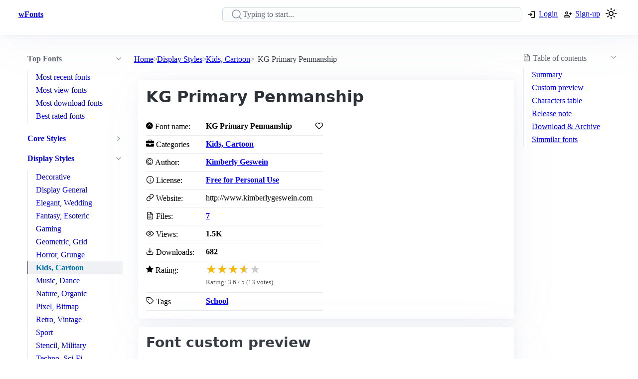

--- FILE ---
content_type: text/html; charset=utf-8
request_url: https://www.wfonts.com/font/kg-primary-penmanship
body_size: 11870
content:
<!DOCTYPE html>

<html lang="en" data-theme="light">
<head>
    <title>KG Primary Penmanship Font</title>
    <meta charSet="utf-8" />
    <meta name="viewport" content="width=device-width,initial-scale=1" />
    <link rel="dns-prefetch" href="https://fonts.googleapis.com">
    <link rel="dns-prefetch" href="https://pagead2.googlesyndication.com">
    <link rel="dns-prefetch" href="https://www.google-analytics.com">
    <link rel="dns-prefetch" href="https://adservice.google.com">
    <link rel="dns-prefetch" href="https://googleads.g.doubleclick.net">
    <link rel="dns-prefetch" href="https://www.googletagservices.com">
    <link rel="dns-prefetch" href="https://www.doubleclickbygoogle.com">
    <link rel="dns-prefetch" href="https://static.wfonts.com">
    <link rel="dns-prefetch" href="https://media.wfonts.com">
    <link rel="preconnect" href="https://fonts.gstatic.com" crossorigin>
    <link rel="preconnect" href="https://static.wfonts.com" crossorigin>
    <link rel="preconnect" href="https://media.wfonts.com" crossorigin>

    
    

<meta name="description" content="KG Primary Penmanship by Kimberly Geswein from category Kids, Cartoon" />
<meta name="keywords" content="KG Primary Penmanship, Kimberly Geswein, Kids, Cartoon, School" />


<meta property="og:locale" content="en_US" />
<meta property="og:site_name" content="www.wfonts.com" />
<meta property="og:title" content="KG Primary Penmanship" />
<meta property="og:description" content="KG Primary Penmanship by Kimberly Geswein from category Kids, Cartoon" />
<meta property="og:url" content="https://www.wfonts.com/font/kg-primary-penmanship" />
<meta property="og:image" content="https://media.wfonts.com/sample-character/data/2016/01/14/kg-primary-penmanship/KGPrimaryPenmanship.ttf" />


<meta name="twitter:card" content="summary" />
<meta name="twitter:site" content="www.wfonts.com">
<meta name="twitter:title" content="KG Primary Penmanship">
<meta name="twitter:description" content="KG Primary Penmanship by Kimberly Geswein from category Kids, Cartoon">
<meta name="twitter:url" content="https://www.wfonts.com/font/kg-primary-penmanship">

<link rel="canonical" href="https://www.wfonts.com/font/kg-primary-penmanship" />


    <meta itemprop="dateCreated" content="1/14/2016 9:16:07 PM" />
    <meta itemprop="dateModified" content="1/14/2016 9:16:07 PM" />
    


        <link href="https://static.wfonts.com/Assets/css/1.1.2.3.css" rel="stylesheet" />
            <script type="text/plain"
                    data-cookie-category="marketing"
                    data-src="https://pagead2.googlesyndication.com/pagead/js/adsbygoogle.js?client=ca-pub-7253668261457811"
                    async
                    crossorigin="anonymous"></script>
        <!-- GA4 base script -->
        <script async src="https://www.googletagmanager.com/gtag/js?id=G-TS0JV8MQVD"></script>
        <script>
            window.dataLayer = window.dataLayer || [];
            function gtag() { dataLayer.push(arguments); }

            gtag('consent', 'default', {
                ad_storage: 'denied',
                ad_user_data: 'denied',
                ad_personalization: 'denied',
                analytics_storage: 'denied'
            });

            gtag('js', new Date());

            gtag('config', 'G-TS0JV8MQVD', {
                send_page_view: false
            });
        </script>
        <!-- GA4 base script -->
        <script defer src="https://static.wfonts.com/Assets/js/1.1.2.3.js"></script>


    
    <script type="application/ld+json">
    {"@context":"https://schema.org","@type":"BreadcrumbList","itemListElement":[{"@type":"ListItem","position":1,"name":"Home","item":"https://www.wfonts.com/"},{"@type":"ListItem","position":2,"name":"Display Styles","item":"https://www.wfonts.com/category/display-styles"},{"@type":"ListItem","position":3,"name":"Kids, Cartoon","item":"https://www.wfonts.com/category/display-styles/kids-cartoon"},{"@type":"ListItem","position":4,"name":"KG Primary Penmanship","item":"https://www.wfonts.com/font/kg-primary-penmanship"}]}
    </script>
        <script type="application/ld+json">
            {"@context":"http://schema.org/","@type":"SoftwareApplication","name":"KG Primary Penmanship","operatingSystem":"WINDOWS","applicationCategory":"https://schema.org/FontApplication","aggregateRating":{"@type":"AggregateRating","ratingValue":"3.6","reviewCount":"13","bestRating":"5","worstRating":"3"}}
        </script>


    <script type='application/ld+json'>
        {"@context":"https:\/\/schema.org","@type":"WebSite","@id":"#website","url":"https:\/\/www.wfonts.com\/","name":"Download free font","potentialAction":{"@type":"SearchAction","target":"https:\/\/www.wfonts.com\/search?q={search_term_string}","query-input":"required name=search_term_string"}}
    </script>

</head>
<body>


    <header>
        <div class="container">
            <nav>
                <ul>
                    <li class="show-xs">
                        <a aria-label="Discover all fonts categories" class="secondary" href="javascript:;" data-toggle="font-category">
                            <svg xmlns="http://www.w3.org/2000/svg" width="24" height="24" viewBox="0 0 24 24" stroke-width="2" stroke="currentColor" fill="none" stroke-linecap="round" stroke-linejoin="round" class="icon-menu"><path d="M4 6l16 0"></path><path d="M4 12l16 0"></path><path d="M4 18l16 0"></path></svg>
                        </a>
                    </li>
                    <li class="hide-xs"><a class="secondary" href="/" title=""><strong>wFonts</strong></a></li>
                </ul>
                <ul>
                    <li>
                        <form method="get" action="/search" id="formSearch">

                            <input required aria-label="Search" placeholder="Typing to start..." type="search" name="q" id="searchBox" value="" />
                            <div id="autocompleteResult"></div>
                        </form>
                    </li>

                        <li>
                            <a aria-label="Logon your account" class="secondary" role="button" href="/Account/Login?ReturnUrl=https://www.wfonts.com/font/kg-primary-penmanship">
                                <svg xmlns="http://www.w3.org/2000/svg" height="20px" viewBox="0 -960 960 960" width="20px"><path d="M480-144v-72h264v-528H480v-72h264q29.7 0 50.85 21.15Q816-773.7 816-744v528q0 29.7-21.15 50.85Q773.7-144 744-144H480Zm-72-168-51-51 81-81H144v-72h294l-81-81 51-51 168 168-168 168Z" /></svg>
                                <span class="hide-xs">Login</span>
                            </a>
                        </li>
                        <li>
                            <a aria-label="Create a new account" class="secondary" role="button" href="/Account/Register">
                                <svg xmlns="http://www.w3.org/2000/svg" height="20px" viewBox="0 -960 960 960" width="20px"><path d="M708-432v-84h-84v-72h84v-84h72v84h84v72h-84v84h-72Zm-324-48q-60 0-102-42t-42-102q0-60 42-102t102-42q60 0 102 42t42 102q0 60-42 102t-102 42ZM96-192v-92q0-25.78 12.5-47.39T143-366q55-32 116-49t125-17q64 0 125 17t116 49q22 13 34.5 34.61T672-284v92H96Zm72-72h432v-20q0-6.47-3.03-11.76-3.02-5.3-7.97-8.24-47-27-99-41.5T384-360q-54 0-106 14.5T179-304q-4.95 2.94-7.98 8.24Q168-290.47 168-284v20Zm216.21-288Q414-552 435-573.21t21-51Q456-654 434.79-675t-51-21Q354-696 333-674.79t-21 51Q312-594 333.21-573t51 21Zm-.21-73Zm0 361Z" /></svg>
                                <span class="hide-xs">Sign-up</span>
                            </a>
                        </li>
                    <li>
                        <a title="Theme switcher" href="javascript:;" id="themeToggle" class="secondary">
                            <span id="themeIcon">🌙</span>
                        </a>
                    </li>
                </ul>
            </nav>
        </div>
    </header>


    




<main class="layout-details container">
    



<aside id="font-category" class="mslide left">
    <nav>
        <ul class="show-xs">
            <li><a class="secondary" href="/"><strong>Home</strong></a></li>
            <li class="close-m-menu" data-toggle="font-category">
                <a class="secondary">
                    <svg xmlns="http://www.w3.org/2000/svg" width="24" height="24" viewBox="0 0 24 24" fill="none" stroke="currentColor" stroke-width="2" stroke-linecap="round" stroke-linejoin="round"><path stroke="none" d="M0 0h24v24H0z" fill="none" /><path d="M18 6l-12 12" /><path d="M6 6l12 12" /></svg>
                </a>
            </li>
        </ul>


            <details open>
                <summary>
                    <strong>Top Fonts</strong>
                </summary>
                <ul>
                            <li><a class="secondary" href="/top/recent">Most recent fonts</a></li>
                            <li><a class="secondary" href="/top/view">Most view fonts</a></li>
                            <li><a class="secondary" href="/top/download">Most download fonts</a></li>
                            <li><a class="secondary" href="/top/rated">Best rated fonts</a></li>
                </ul>
            </details>


                <details >
                    <summary>
                        <a class="secondary" href="/category/core-styles"><strong>Core Styles</strong></a>
                    </summary>
                    <ul>
                                <li>
                                    <a class="secondary" href="/category/core-styles/blackletter-gothic">Blackletter, Gothic</a>
                                </li>
                                <li>
                                    <a class="secondary" href="/category/core-styles/modern-minimal">Modern, Minimal</a>
                                </li>
                                <li>
                                    <a class="secondary" href="/category/core-styles/monospace-typewriter">Monospace, Typewriter</a>
                                </li>
                                <li>
                                    <a class="secondary" href="/category/core-styles/sans-serif">Sans Serif</a>
                                </li>
                                <li>
                                    <a class="secondary" href="/category/core-styles/script-handwritten">Script, Handwritten</a>
                                </li>
                                <li>
                                    <a class="secondary" href="/category/core-styles/style-variants">Style Variants</a>
                                </li>
                    </ul>
                </details>
                <details open>
                    <summary>
                        <a class="secondary" href="/category/display-styles"><strong>Display Styles</strong></a>
                    </summary>
                    <ul>
                                <li>
                                    <a class="secondary" href="/category/display-styles/decorative">Decorative</a>
                                </li>
                                <li>
                                    <a class="secondary" href="/category/display-styles/display-general">Display General</a>
                                </li>
                                <li>
                                    <a class="secondary" href="/category/display-styles/elegant-wedding">Elegant, Wedding</a>
                                </li>
                                <li>
                                    <a class="secondary" href="/category/display-styles/fantasy-esoteric">Fantasy, Esoteric</a>
                                </li>
                                <li>
                                    <a class="secondary" href="/category/display-styles/gaming">Gaming</a>
                                </li>
                                <li>
                                    <a class="secondary" href="/category/display-styles/geometric-grid">Geometric, Grid</a>
                                </li>
                                <li>
                                    <a class="secondary" href="/category/display-styles/horror-grunge">Horror, Grunge</a>
                                </li>
                                <li class="active">
                                    <a class="secondary" href="/category/display-styles/kids-cartoon" aria-current="page">Kids, Cartoon</a>
                                </li>
                                <li>
                                    <a class="secondary" href="/category/display-styles/music-dance">Music, Dance</a>
                                </li>
                                <li>
                                    <a class="secondary" href="/category/display-styles/nature-organic">Nature, Organic</a>
                                </li>
                                <li>
                                    <a class="secondary" href="/category/display-styles/pixel-bitmap">Pixel, Bitmap</a>
                                </li>
                                <li>
                                    <a class="secondary" href="/category/display-styles/retro-vintage">Retro, Vintage</a>
                                </li>
                                <li>
                                    <a class="secondary" href="/category/display-styles/sport">Sport</a>
                                </li>
                                <li>
                                    <a class="secondary" href="/category/display-styles/stencil-military">Stencil, Military</a>
                                </li>
                                <li>
                                    <a class="secondary" href="/category/display-styles/techno-sci-fi">Techno, Sci-Fi</a>
                                </li>
                                <li>
                                    <a class="secondary" href="/category/display-styles/urban-tattoo">Urban, Tattoo</a>
                                </li>
                                <li>
                                    <a class="secondary" href="/category/display-styles/western">Western</a>
                                </li>
                    </ul>
                </details>
                <details >
                    <summary>
                        <a class="secondary" href="/category/thematic-holiday"><strong>Thematic, Holiday</strong></a>
                    </summary>
                    <ul>
                                <li>
                                    <a class="secondary" href="/category/thematic-holiday/art-creative">Art, Creative</a>
                                </li>
                                <li>
                                    <a class="secondary" href="/category/thematic-holiday/holiday-seasons">Holiday, Seasons</a>
                                </li>
                                <li>
                                    <a class="secondary" href="/category/thematic-holiday/mood-lifestyle">Mood, Lifestyle</a>
                                </li>
                    </ul>
                </details>
                <details >
                    <summary>
                        <a class="secondary" href="/category/culture-language"><strong>Culture, Language</strong></a>
                    </summary>
                    <ul>
                                <li>
                                    <a class="secondary" href="/category/culture-language/ancient-mythic">Ancient, Mythic</a>
                                </li>
                                <li>
                                    <a class="secondary" href="/category/culture-language/classical">Classical</a>
                                </li>
                                <li>
                                    <a class="secondary" href="/category/culture-language/east-asian">East Asian</a>
                                </li>
                                <li>
                                    <a class="secondary" href="/category/culture-language/european">European</a>
                                </li>
                                <li>
                                    <a class="secondary" href="/category/culture-language/generic-foreign">Generic Foreign</a>
                                </li>
                                <li>
                                    <a class="secondary" href="/category/culture-language/latin-american">Latin American</a>
                                </li>
                                <li>
                                    <a class="secondary" href="/category/culture-language/middle-eastern-asian">Middle Eastern, Asian</a>
                                </li>
                                <li>
                                    <a class="secondary" href="/category/culture-language/national-styles">National Styles</a>
                                </li>
                                <li>
                                    <a class="secondary" href="/category/culture-language/vietnamese">Vietnamese</a>
                                </li>
                    </ul>
                </details>
                <details >
                    <summary>
                        <a class="secondary" href="/category/brand-media"><strong>Brand, Media</strong></a>
                    </summary>
                    <ul>
                                <li>
                                    <a class="secondary" href="/category/brand-media/brand-logo-style">Brand, Logo Style</a>
                                </li>
                                <li>
                                    <a class="secondary" href="/category/brand-media/film-television">Film, Television</a>
                                </li>
                                <li>
                                    <a class="secondary" href="/category/brand-media/franchise-character">Franchise / Character</a>
                                </li>
                    </ul>
                </details>
                <details >
                    <summary>
                        <a class="secondary" href="/category/symbols-icons"><strong>Symbols, Icons</strong></a>
                    </summary>
                    <ul>
                                <li>
                                    <a class="secondary" href="/category/symbols-icons/dingbats-ornaments">Dingbats, Ornaments</a>
                                </li>
                                <li>
                                    <a class="secondary" href="/category/symbols-icons/people-faces">People, Faces</a>
                                </li>
                                <li>
                                    <a class="secondary" href="/category/symbols-icons/shapes-icons">Shapes, Icons</a>
                                </li>
                    </ul>
                </details>
                <details >
                    <summary>
                        <a class="secondary" href="/category/system-technical"><strong>System, Technical</strong></a>
                    </summary>
                    <ul>
                                <li>
                                    <a class="secondary" href="/category/system-technical/encoding">Encoding</a>
                                </li>
                                <li>
                                    <a class="secondary" href="/category/system-technical/os-fonts">OS Fonts</a>
                                </li>
                    </ul>
                </details>
                <details >
                    <summary>
                        <a class="secondary" href="/category/other"><strong>Other</strong></a>
                    </summary>
                    <ul>
                                <li>
                                    <a class="secondary" href="/category/other/miscellaneous">Miscellaneous</a>
                                </li>
                                <li>
                                    <a class="secondary" href="/category/other/specialty">Specialty</a>
                                </li>
                    </ul>
                </details>


    </nav>
</aside>

    <nav aria-label="breadcrumb">
    <ol>
            <li>
                    <a href="/">Home</a>
            </li>
            <li>
                    <a href="/category/display-styles">Display Styles</a>
            </li>
            <li>
                    <a href="/category/display-styles/kids-cartoon">Kids, Cartoon</a>
            </li>
            <li>
                    <span aria-current="page">KG Primary Penmanship</span>
            </li>
    </ol>
</nav>

    <aside class="table-of-content">
        <nav id="toc">
            <details>
                <summary><i class="icon-file-text"></i> <span>Table of contents</span></summary>
                <ol>
                    <li><a class="secondary" href="#summary">Summary</a></li>
                    <li><a class="secondary" href="#font-preview-section">Custom preview</a></li>
                    <li><a class="secondary" href="#characters-table">Characters table</a></li>
                    <li><a class="secondary" href="#release-note">Release note</a></li>
                    <li><a class="secondary" href="#archive">Download & Archive</a></li>
                    <li><a class="secondary" href="#simmilar">Simmilar fonts</a></li>
                </ol>
            </details>

            <div class="adr">
                <ins class="adsbygoogle"
     style="display:block"
     data-ad-client="ca-pub-7253668261457811"
     data-ad-slot="4908186718"
     data-ad-format="auto"
     data-full-width-responsive="true"></ins>

            </div>
        </nav>
    </aside>


    <div class="font-details">
        <article id="summary">
            <div class="heading">
                <h1>KG Primary Penmanship</h1>
            </div>

            <div class="summary-container">
                <div class="font-summary">

                    <div>
                        <i class="icon-adn"></i> Font name:
                    </div>
                    <div class="grid-stats">
                        <strong>KG Primary Penmanship</strong>
                            <a aria-label="Add from your favorites" role="button" class="outline" data-user="0" data-id="0" data-action="favorite">
                                <i class="icon-heart"></i>
                            </a>
                    </div>

                    <div><i class="icon-briefcase"></i> Categories</div>
                    <div><a href="/category/display-styles/kids-cartoon" title="Find all font by Kids, Cartoon category"><strong>Kids, Cartoon</strong></a></div>


                        <div>
                            <i class="icon-copyright"></i> Author:
                        </div>
                        <div>
                            <a title="Find all font by Kimberly Geswein author" href="/author/kimberly-geswein">
                                <strong>Kimberly Geswein</strong>
                            </a>
                        </div>
                                            <div>
                            <i class="icon-info"></i> License:
                        </div>
                        <div>
                            <a title="Find all font with Free for Personal Use license" href="/license/free-for-personal-use">
                                <strong>Free for Personal Use</strong>
                            </a>
                        </div>
                                            <div>
                            <i class="icon-link"></i> Website:
                        </div>
                        <div>
                            http://www.kimberlygeswein.com
                        </div>
                    <div>
                        <i class="icon-file-text"></i> Files:
                    </div>
                    <div>
                        <strong><a href="#archive">7</a></strong>
                    </div>

                    <div>
                        <i class="icon-eye"></i> Views:
                    </div>
                    <div class="grid-stats">
                        <strong>1.5K</strong>

                    </div>

                    <div>
                        <i class="icon-download"></i> Downloads:
                    </div>
                    <div class="grid-stats">
                        <strong>682</strong>

                    </div>
                    <div>
                        <i class="icon-star"></i> Rating:
                    </div>

                    <div data-rating
                         data-item-id="1480"
                         data-avg="3.6"
                         data-votes="13">
                    </div>


                    <div>
                        <i class="icon-tag"></i> Tags
                    </div>
                    <div>
                        <div>
                            <a href="/tag/school" title="Find all font by School tag"><strong>School</strong></a>
                        </div>
                    </div>
                </div>

                <div class="gg-ad">
                    <ins class="adsbygoogle"
     style="display:block"
     data-ad-client="ca-pub-7253668261457811"
     data-ad-slot="4908186718"
     data-ad-format="auto"
     data-full-width-responsive="true"></ins>

                </div>
            </div>
        </article>


        <article id="font-preview-section">
            <h2>Font custom preview</h2>

            <form id="font-preview-form">
                <div class="grid">
                    <div>
                        <label>Styles</label>
                        <select name="style" aria-label="Select font style format" required>

                                <option value="/data/2016/01/14/kg-primary-penmanship/KGPrimaryPenmanship.ttf" selected>KGPrimaryPenmanship.ttf</option>
                                <option value="/data/2016/01/14/kg-primary-penmanship/KGPrimaryPenmanship2.ttf" >KGPrimaryPenmanship2.ttf</option>
                                <option value="/data/2016/01/14/kg-primary-penmanship/KGPrimaryPenmanshipLined.ttf" >KGPrimaryPenmanshipLined.ttf</option>
                                <option value="/data/2016/01/14/kg-primary-penmanship/KGPrimaryPenmanship.woff" >KGPrimaryPenmanship.woff</option>
                                <option value="/data/2016/01/14/kg-primary-penmanship/KGPrimaryPenmanship2.woff" >KGPrimaryPenmanship2.woff</option>
                                <option value="/data/2016/01/14/kg-primary-penmanship/KGPrimaryPenmanshipLined.woff" >KGPrimaryPenmanshipLined.woff</option>
                        </select>
                    </div>

                    <div>
                        <label>Color</label>
                        <input type="color" name="color" aria-label="Color picker">
                    </div>
                </div>

                <div>
                    <label>
                        <span>
                            Size
                            <strong id="font-size-value">32px</strong>
                        </span>
                    </label>
                    <input type="range" name="size" min="10" max="120" value="32" aria-label="Customize size preview">
                </div>

                <div>
                    <label>
                        Text
                    </label>
                    <div id="preview-text-input"
                         contenteditable="true"
                         data-role="preview-text"
                         data-placeholder="Write something to preview..."></div>
                </div>
            </form>

            <div id="preview-render" aria-live="polite"></div>

            <div class="pre-css">
                <pre id="css-snippet-box"></pre>
                <button type="button" id="copy-css-btn" aria-label="Copy custom font style using your website">
                    <i class="icon-content_copy"></i>
                </button>
            </div>

        </article>

        <article id="characters-table">


                <div class="grid">
                    <h2>Characters table sample</h2>
                    <select id="get-language" name="get-language" aria-label="Supported languages and preview..." onchange="changeCmap(1480, this.value);" required>
                        <option value="" disabled selected>Select supports languages preview...</option>
                            <optgroup label="Latin">
                                    <option value="basic-latin">Basic Latin (95)</option>
                                    <option value="latin-1">Latin-1 Supplement (87)</option>
                                    <option value="latin-ext-a">Latin Extended-A (122)</option>
                                    <option value="latin-ext-b">Latin Extended-B (7)</option>
                                    <option value="latin-ext-add">Latin Extended Additional (8)</option>
                                    <option value="vietnamese">Vietnamese (2)</option>
                            </optgroup>
                            <optgroup label="Symbols &amp; Punctuation">
                                    <option value="punctuation">General Punctuation (13)</option>
                                    <option value="currency">Currency Symbols (1)</option>
                                    <option value="math">Mathematical Operators (5)</option>
                            </optgroup>
                    </select>
                </div>
            <div id="table-chars">
                    <div class="table-chars-r">
                            <div>
                                <span class="label">A</span>
                                <span class="preview">A</span>
                            </div>
                            <div>
                                <span class="label">B</span>
                                <span class="preview">B</span>
                            </div>
                            <div>
                                <span class="label">C</span>
                                <span class="preview">C</span>
                            </div>
                            <div>
                                <span class="label">D</span>
                                <span class="preview">D</span>
                            </div>
                            <div>
                                <span class="label">E</span>
                                <span class="preview">E</span>
                            </div>
                            <div>
                                <span class="label">F</span>
                                <span class="preview">F</span>
                            </div>
                            <div>
                                <span class="label">G</span>
                                <span class="preview">G</span>
                            </div>
                            <div>
                                <span class="label">H</span>
                                <span class="preview">H</span>
                            </div>
                            <div>
                                <span class="label">I</span>
                                <span class="preview">I</span>
                            </div>
                            <div>
                                <span class="label">J</span>
                                <span class="preview">J</span>
                            </div>
                            <div>
                                <span class="label">K</span>
                                <span class="preview">K</span>
                            </div>
                            <div>
                                <span class="label">L</span>
                                <span class="preview">L</span>
                            </div>
                            <div>
                                <span class="label">M</span>
                                <span class="preview">M</span>
                            </div>
                            <div>
                                <span class="label">N</span>
                                <span class="preview">N</span>
                            </div>
                            <div>
                                <span class="label">O</span>
                                <span class="preview">O</span>
                            </div>
                            <div>
                                <span class="label">P</span>
                                <span class="preview">P</span>
                            </div>
                            <div>
                                <span class="label">Q</span>
                                <span class="preview">Q</span>
                            </div>
                            <div>
                                <span class="label">R</span>
                                <span class="preview">R</span>
                            </div>
                            <div>
                                <span class="label">S</span>
                                <span class="preview">S</span>
                            </div>
                            <div>
                                <span class="label">T</span>
                                <span class="preview">T</span>
                            </div>
                            <div>
                                <span class="label">U</span>
                                <span class="preview">U</span>
                            </div>
                            <div>
                                <span class="label">V</span>
                                <span class="preview">V</span>
                            </div>
                            <div>
                                <span class="label">W</span>
                                <span class="preview">W</span>
                            </div>
                            <div>
                                <span class="label">X</span>
                                <span class="preview">X</span>
                            </div>
                            <div>
                                <span class="label">Y</span>
                                <span class="preview">Y</span>
                            </div>
                            <div>
                                <span class="label">Z</span>
                                <span class="preview">Z</span>
                            </div>
                    </div>
                    <div class="table-chars-r">
                            <div>
                                <span class="label">a</span>
                                <span class="preview">a</span>
                            </div>
                            <div>
                                <span class="label">b</span>
                                <span class="preview">b</span>
                            </div>
                            <div>
                                <span class="label">c</span>
                                <span class="preview">c</span>
                            </div>
                            <div>
                                <span class="label">d</span>
                                <span class="preview">d</span>
                            </div>
                            <div>
                                <span class="label">e</span>
                                <span class="preview">e</span>
                            </div>
                            <div>
                                <span class="label">f</span>
                                <span class="preview">f</span>
                            </div>
                            <div>
                                <span class="label">g</span>
                                <span class="preview">g</span>
                            </div>
                            <div>
                                <span class="label">h</span>
                                <span class="preview">h</span>
                            </div>
                            <div>
                                <span class="label">i</span>
                                <span class="preview">i</span>
                            </div>
                            <div>
                                <span class="label">j</span>
                                <span class="preview">j</span>
                            </div>
                            <div>
                                <span class="label">k</span>
                                <span class="preview">k</span>
                            </div>
                            <div>
                                <span class="label">l</span>
                                <span class="preview">l</span>
                            </div>
                            <div>
                                <span class="label">m</span>
                                <span class="preview">m</span>
                            </div>
                            <div>
                                <span class="label">n</span>
                                <span class="preview">n</span>
                            </div>
                            <div>
                                <span class="label">o</span>
                                <span class="preview">o</span>
                            </div>
                            <div>
                                <span class="label">p</span>
                                <span class="preview">p</span>
                            </div>
                            <div>
                                <span class="label">q</span>
                                <span class="preview">q</span>
                            </div>
                            <div>
                                <span class="label">r</span>
                                <span class="preview">r</span>
                            </div>
                            <div>
                                <span class="label">s</span>
                                <span class="preview">s</span>
                            </div>
                            <div>
                                <span class="label">t</span>
                                <span class="preview">t</span>
                            </div>
                            <div>
                                <span class="label">u</span>
                                <span class="preview">u</span>
                            </div>
                            <div>
                                <span class="label">v</span>
                                <span class="preview">v</span>
                            </div>
                            <div>
                                <span class="label">w</span>
                                <span class="preview">w</span>
                            </div>
                            <div>
                                <span class="label">x</span>
                                <span class="preview">x</span>
                            </div>
                            <div>
                                <span class="label">y</span>
                                <span class="preview">y</span>
                            </div>
                            <div>
                                <span class="label">z</span>
                                <span class="preview">z</span>
                            </div>
                    </div>
                    <div class="table-chars-r">
                            <div>
                                <span class="label">0</span>
                                <span class="preview">0</span>
                            </div>
                            <div>
                                <span class="label">1</span>
                                <span class="preview">1</span>
                            </div>
                            <div>
                                <span class="label">2</span>
                                <span class="preview">2</span>
                            </div>
                            <div>
                                <span class="label">3</span>
                                <span class="preview">3</span>
                            </div>
                            <div>
                                <span class="label">4</span>
                                <span class="preview">4</span>
                            </div>
                            <div>
                                <span class="label">5</span>
                                <span class="preview">5</span>
                            </div>
                            <div>
                                <span class="label">6</span>
                                <span class="preview">6</span>
                            </div>
                            <div>
                                <span class="label">7</span>
                                <span class="preview">7</span>
                            </div>
                            <div>
                                <span class="label">8</span>
                                <span class="preview">8</span>
                            </div>
                            <div>
                                <span class="label">9</span>
                                <span class="preview">9</span>
                            </div>
                    </div>
                    <div class="table-chars-r">
                            <div>
                                <span class="label">)</span>
                                <span class="preview">)</span>
                            </div>
                            <div>
                                <span class="label">!</span>
                                <span class="preview">!</span>
                            </div>
                            <div>
                                <span class="label">2</span>
                                <span class="preview">2</span>
                            </div>
                            <div>
                                <span class="label">#</span>
                                <span class="preview">#</span>
                            </div>
                            <div>
                                <span class="label">$</span>
                                <span class="preview">$</span>
                            </div>
                            <div>
                                <span class="label">%</span>
                                <span class="preview">%</span>
                            </div>
                            <div>
                                <span class="label">^</span>
                                <span class="preview">^</span>
                            </div>
                            <div>
                                <span class="label">&amp;</span>
                                <span class="preview">&amp;</span>
                            </div>
                            <div>
                                <span class="label">*</span>
                                <span class="preview">*</span>
                            </div>
                            <div>
                                <span class="label">(</span>
                                <span class="preview">(</span>
                            </div>
                            <div>
                                <span class="label">.</span>
                                <span class="preview">.</span>
                            </div>
                            <div>
                                <span class="label">/</span>
                                <span class="preview">/</span>
                            </div>
                            <div>
                                <span class="label">;</span>
                                <span class="preview">;</span>
                            </div>
                            <div>
                                <span class="label">&#39;</span>
                                <span class="preview">&#39;</span>
                            </div>
                            <div>
                                <span class="label">[</span>
                                <span class="preview">[</span>
                            </div>
                            <div>
                                <span class="label">&lt;</span>
                                <span class="preview">&lt;</span>
                            </div>
                            <div>
                                <span class="label">?</span>
                                <span class="preview">?</span>
                            </div>
                            <div>
                                <span class="label">&quot;</span>
                                <span class="preview">&quot;</span>
                            </div>
                            <div>
                                <span class="label">}</span>
                                <span class="preview">}</span>
                            </div>
                    </div>
            </div>
        </article>



        <article id="release-note">
            <h2>Release note</h2>
<p>This font was created by Kimberly Geswein.</p><p>It is for personal use only. If you wish to use it commercially I ask for</p><p>a one-time US $5 paypal payment to Kimberly at kimberlygeswein@gmail.com</p><p>Paying the commercial license fee gives you unlimited usage of this</p><p>font for your t-shirts, advertisements, websites, whatever you wish!</p><p>For non-profit and/or non-commercial usage-- as long as your</p><p>stuff is not racist, hateful, or anti-Christian, you are free to use it as</p><p>you wish!</p>        </article>


        <article id="archive">
            <div class="grid">
                <h2>Font archive files</h2>
                    <a aria-label="Download all KG Primary Penmanship font, kg-primary-penmanship.zip" role="button" href="https://static.wfonts.com/download/data/2016/01/14/kg-primary-penmanship/kg-primary-penmanship.zip" track-method="download" track-id="1480">
                        <i class="icon-download"></i> <span>Download kg-primary-penmanship.zip</span> (139.3KB)
                    </a>
            </div>
            <div class="font-archive">
                <strong>#</strong>
                <strong>File name</strong>
                <strong>Size</strong>
                <strong></strong>

                    <strong class="idx">1</strong>
                    <strong class="filename">
                        KG-TOU.txt
                    </strong>
                    <span>
                        677B
                    </span>
                    <span>
                            <a role="button" href="https://static.wfonts.com/download/data/2016/01/14/kg-primary-penmanship/KG-TOU.txt" aria-label="Download KG-TOU.txt" track-method="download" track-id="1480"><i class="icon-download"></i></a>
                    </span>
                    <strong class="idx">2</strong>
                    <strong class="filename">
                        KGPrimaryPenmanship.ttf
                    </strong>
                    <span>
                        43.6KB
                    </span>
                    <span>
                            <a role="button" href="https://static.wfonts.com/download/data/2016/01/14/kg-primary-penmanship/KGPrimaryPenmanship.ttf" aria-label="Download KGPrimaryPenmanship.ttf" track-method="download" track-id="1480"><i class="icon-download"></i></a>
                    </span>
                    <strong class="idx">3</strong>
                    <strong class="filename">
                        KGPrimaryPenmanship2.ttf
                    </strong>
                    <span>
                        43.5KB
                    </span>
                    <span>
                            <a role="button" href="https://static.wfonts.com/download/data/2016/01/14/kg-primary-penmanship/KGPrimaryPenmanship2.ttf" aria-label="Download KGPrimaryPenmanship2.ttf" track-method="download" track-id="1480"><i class="icon-download"></i></a>
                    </span>
                    <strong class="idx">4</strong>
                    <strong class="filename">
                        KGPrimaryPenmanshipLined.ttf
                    </strong>
                    <span>
                        55.6KB
                    </span>
                    <span>
                            <a role="button" href="https://static.wfonts.com/download/data/2016/01/14/kg-primary-penmanship/KGPrimaryPenmanshipLined.ttf" aria-label="Download KGPrimaryPenmanshipLined.ttf" track-method="download" track-id="1480"><i class="icon-download"></i></a>
                    </span>
                    <strong class="idx">5</strong>
                    <strong class="filename">
                        KGPrimaryPenmanship.woff
                    </strong>
                    <span>
                        20.4KB
                    </span>
                    <span>
                            <a role="button" href="https://static.wfonts.com/download/data/2016/01/14/kg-primary-penmanship/KGPrimaryPenmanship.woff" aria-label="Download KGPrimaryPenmanship.woff" track-method="download" track-id="1480"><i class="icon-download"></i></a>
                    </span>
                    <strong class="idx">6</strong>
                    <strong class="filename">
                        KGPrimaryPenmanship2.woff
                    </strong>
                    <span>
                        20.5KB
                    </span>
                    <span>
                            <a role="button" href="https://static.wfonts.com/download/data/2016/01/14/kg-primary-penmanship/KGPrimaryPenmanship2.woff" aria-label="Download KGPrimaryPenmanship2.woff" track-method="download" track-id="1480"><i class="icon-download"></i></a>
                    </span>
                    <strong class="idx">7</strong>
                    <strong class="filename">
                        KGPrimaryPenmanshipLined.woff
                    </strong>
                    <span>
                        26.8KB
                    </span>
                    <span>
                            <a role="button" href="https://static.wfonts.com/download/data/2016/01/14/kg-primary-penmanship/KGPrimaryPenmanshipLined.woff" aria-label="Download KGPrimaryPenmanshipLined.woff" track-method="download" track-id="1480"><i class="icon-download"></i></a>
                    </span>
            </div>
        </article>

        <article class="similar" id="simmilar">
            <h2>Simmilar fonts</h2>

<div class="font-item">
    <p><a title="Download free font KG Neatly Printed" href="/font/kg-neatly-printed">KG Neatly Printed</a></p>

        <div class="font-image">
                <a href="/font/kg-neatly-printed" aria-label="Download KG Neatly Printed font">
                    <img src="https://media.wfonts.com/viewfont/m/data/2016/05/27/kg-neatly-printed/KGNeatlyPrintedSpaced.ttf" width="800" height="120" alt="KG Neatly Printed"
                         srcset="https://media.wfonts.com/viewfont/s/data/2016/05/27/kg-neatly-printed/KGNeatlyPrintedSpaced.ttf 400w,https://media.wfonts.com/viewfont/m/data/2016/05/27/kg-neatly-printed/KGNeatlyPrintedSpaced.ttf 800w"
                         sizes="(max-width: 768px) 400px, 800px"
                         loading="lazy">
                </a>

        </div>

    <div class="font-meta">
            <span class="licenses">Free for Personal Use</span>

        <span class="font-stats">
            <span class="stas-view">
                <i class="icon-eye"></i> 86
            </span>

            <span class="stas-download">
                <i class="icon-download"></i> 38
            </span>
            <span class="stas-rate">
                <i class="icon-star-o"></i> 0
            </span>
        </span>
        <span class="show-rate-list" data-rating data-avg="0" data-item-id="13355" data-readonly="1" data-showonly="1"></span>
    </div>
</div>

<div class="font-item">
    <p><a title="Download free font KG Fractions" href="/font/kg-fractions">KG Fractions</a></p>

        <div class="font-image">
                <a href="/font/kg-fractions" aria-label="Download KG Fractions font">
                    <img src="https://media.wfonts.com/viewfont/m/data/2016/01/14/kg-fractions/KGFractions.ttf" width="800" height="120" alt="KG Fractions"
                         srcset="https://media.wfonts.com/viewfont/s/data/2016/01/14/kg-fractions/KGFractions.ttf 400w,https://media.wfonts.com/viewfont/m/data/2016/01/14/kg-fractions/KGFractions.ttf 800w"
                         sizes="(max-width: 768px) 400px, 800px"
                         loading="lazy">
                </a>

        </div>

    <div class="font-meta">
            <span class="licenses">Free for Personal Use</span>

        <span class="font-stats">
            <span class="stas-view">
                <i class="icon-eye"></i> 25
            </span>

            <span class="stas-download">
                <i class="icon-download"></i> 4
            </span>
            <span class="stas-rate">
                <i class="icon-star-o"></i> 0
            </span>
        </span>
        <span class="show-rate-list" data-rating data-avg="0" data-item-id="1455" data-readonly="1" data-showonly="1"></span>
    </div>
</div>

<div class="font-item">
    <p><a title="Download free font KG Math Bar Models" href="/font/kg-math-bar-models">KG Math Bar Models</a></p>

        <div class="font-image">
                <a href="/font/kg-math-bar-models" aria-label="Download KG Math Bar Models font">
                    <img src="https://media.wfonts.com/viewfont/m/data/2016/01/14/kg-math-bar-models/KGMathBarModels.ttf" width="800" height="120" alt="KG Math Bar Models"
                         srcset="https://media.wfonts.com/viewfont/s/data/2016/01/14/kg-math-bar-models/KGMathBarModels.ttf 400w,https://media.wfonts.com/viewfont/m/data/2016/01/14/kg-math-bar-models/KGMathBarModels.ttf 800w"
                         sizes="(max-width: 768px) 400px, 800px"
                         loading="lazy">
                </a>

        </div>

    <div class="font-meta">
            <span class="licenses">Free for Personal Use</span>

        <span class="font-stats">
            <span class="stas-view">
                <i class="icon-eye"></i> 31
            </span>

            <span class="stas-download">
                <i class="icon-download"></i> 2
            </span>
            <span class="stas-rate">
                <i class="icon-star-o"></i> 1
            </span>
        </span>
        <span class="show-rate-list" data-rating data-avg="3" data-item-id="1472" data-readonly="1" data-showonly="1"></span>
    </div>
</div>

<div class="font-item">
    <p><a title="Download free font KG Primary Italics" href="/font/kg-primary-italics">KG Primary Italics</a></p>

        <div class="font-image">
                <a href="/font/kg-primary-italics" aria-label="Download KG Primary Italics font">
                    <img src="https://media.wfonts.com/viewfont/m/data/2016/01/14/kg-primary-italics/KGPrimaryItalicsLined.ttf" width="800" height="120" alt="KG Primary Italics"
                         srcset="https://media.wfonts.com/viewfont/s/data/2016/01/14/kg-primary-italics/KGPrimaryItalicsLined.ttf 400w,https://media.wfonts.com/viewfont/m/data/2016/01/14/kg-primary-italics/KGPrimaryItalicsLined.ttf 800w"
                         sizes="(max-width: 768px) 400px, 800px"
                         loading="lazy">
                </a>

        </div>

    <div class="font-meta">
            <span class="licenses">Free for Personal Use</span>

        <span class="font-stats">
            <span class="stas-view">
                <i class="icon-eye"></i> 77
            </span>

            <span class="stas-download">
                <i class="icon-download"></i> 9
            </span>
            <span class="stas-rate">
                <i class="icon-star-o"></i> 3
            </span>
        </span>
        <span class="show-rate-list" data-rating data-avg="3.333333" data-item-id="1481" data-readonly="1" data-showonly="1"></span>
    </div>
</div>

<div class="font-item">
    <p><a title="Download free font KG Primary Dots" href="/font/kg-primary-dots">KG Primary Dots</a></p>

        <div class="font-image">
                <a href="/font/kg-primary-dots" aria-label="Download KG Primary Dots font">
                    <img src="https://media.wfonts.com/viewfont/m/data/2016/01/14/kg-primary-dots/KGPrimaryDotsLined.ttf" width="800" height="120" alt="KG Primary Dots"
                         srcset="https://media.wfonts.com/viewfont/s/data/2016/01/14/kg-primary-dots/KGPrimaryDotsLined.ttf 400w,https://media.wfonts.com/viewfont/m/data/2016/01/14/kg-primary-dots/KGPrimaryDotsLined.ttf 800w"
                         sizes="(max-width: 768px) 400px, 800px"
                         loading="lazy">
                </a>

        </div>

    <div class="font-meta">
            <span class="licenses">Free for Personal Use</span>

        <span class="font-stats">
            <span class="stas-view">
                <i class="icon-eye"></i> 877
            </span>

            <span class="stas-download">
                <i class="icon-download"></i> 438
            </span>
            <span class="stas-rate">
                <i class="icon-star-o"></i> 10
            </span>
        </span>
        <span class="show-rate-list" data-rating data-avg="3.3" data-item-id="1482" data-readonly="1" data-showonly="1"></span>
    </div>
</div>

<div class="font-item">
    <p><a title="Download free font KG Traditional Fractions" href="/font/kg-traditional-fractions">KG Traditional Fractions</a></p>

        <div class="font-image">
                <a href="/font/kg-traditional-fractions" aria-label="Download KG Traditional Fractions font">
                    <img src="https://media.wfonts.com/viewfont/m/data/2016/01/15/kg-traditional-fractions/KGTraditionalFractions2.ttf" width="800" height="120" alt="KG Traditional Fractions"
                         srcset="https://media.wfonts.com/viewfont/s/data/2016/01/15/kg-traditional-fractions/KGTraditionalFractions2.ttf 400w,https://media.wfonts.com/viewfont/m/data/2016/01/15/kg-traditional-fractions/KGTraditionalFractions2.ttf 800w"
                         sizes="(max-width: 768px) 400px, 800px"
                         loading="lazy">
                </a>

        </div>

    <div class="font-meta">
            <span class="licenses">Free for Personal Use</span>

        <span class="font-stats">
            <span class="stas-view">
                <i class="icon-eye"></i> 79
            </span>

            <span class="stas-download">
                <i class="icon-download"></i> 18
            </span>
            <span class="stas-rate">
                <i class="icon-star-o"></i> 0
            </span>
        </span>
        <span class="show-rate-list" data-rating data-avg="0" data-item-id="1500" data-readonly="1" data-showonly="1"></span>
    </div>
</div>

<div class="font-item">
    <p><a title="Download free font KG Teacher Helpers" href="/font/kg-teacher-helpers">KG Teacher Helpers</a></p>

        <div class="font-image">
                <a href="/font/kg-teacher-helpers" aria-label="Download KG Teacher Helpers font">
                    <img src="https://media.wfonts.com/viewfont/m/data/2016/01/15/kg-teacher-helpers/KGTeacherHelpers.ttf" width="800" height="120" alt="KG Teacher Helpers"
                         srcset="https://media.wfonts.com/viewfont/s/data/2016/01/15/kg-teacher-helpers/KGTeacherHelpers.ttf 400w,https://media.wfonts.com/viewfont/m/data/2016/01/15/kg-teacher-helpers/KGTeacherHelpers.ttf 800w"
                         sizes="(max-width: 768px) 400px, 800px"
                         loading="lazy">
                </a>

        </div>

    <div class="font-meta">
            <span class="licenses">Free for Personal Use</span>

        <span class="font-stats">
            <span class="stas-view">
                <i class="icon-eye"></i> 46
            </span>

            <span class="stas-download">
                <i class="icon-download"></i> 6
            </span>
            <span class="stas-rate">
                <i class="icon-star-o"></i> 2
            </span>
        </span>
        <span class="show-rate-list" data-rating data-avg="4" data-item-id="1505" data-readonly="1" data-showonly="1"></span>
    </div>
</div>

<div class="font-item">
    <p><a title="Download free font Daniel Light" href="/font/daniel-light">Daniel Light</a></p>

        <div class="font-image">
                <a href="/font/daniel-light" aria-label="Download Daniel Light font">
                    <img src="https://media.wfonts.com/viewfont/m/data/2016/05/16/daniel-light/Daniel_Light.ttf" width="800" height="120" alt="Daniel Light"
                         srcset="https://media.wfonts.com/viewfont/s/data/2016/05/16/daniel-light/Daniel_Light.ttf 400w,https://media.wfonts.com/viewfont/m/data/2016/05/16/daniel-light/Daniel_Light.ttf 800w"
                         sizes="(max-width: 768px) 400px, 800px"
                         loading="lazy">
                </a>

        </div>

    <div class="font-meta">
            <span class="licenses">Free for Personal Use</span>

        <span class="font-stats">
            <span class="stas-view">
                <i class="icon-eye"></i> 4
            </span>

            <span class="stas-download">
                <i class="icon-download"></i> 0
            </span>
            <span class="stas-rate">
                <i class="icon-star-o"></i> 3
            </span>
        </span>
        <span class="show-rate-list" data-rating data-avg="3" data-item-id="12410" data-readonly="1" data-showonly="1"></span>
    </div>
</div>

<div class="font-item">
    <p><a title="Download free font Daniel Bold" href="/font/daniel-bold">Daniel Bold</a></p>

        <div class="font-image">
                <a href="/font/daniel-bold" aria-label="Download Daniel Bold font">
                    <img src="https://media.wfonts.com/viewfont/m/data/2016/05/16/daniel-bold/Daniel_BOLD.ttf" width="800" height="120" alt="Daniel Bold"
                         srcset="https://media.wfonts.com/viewfont/s/data/2016/05/16/daniel-bold/Daniel_BOLD.ttf 400w,https://media.wfonts.com/viewfont/m/data/2016/05/16/daniel-bold/Daniel_BOLD.ttf 800w"
                         sizes="(max-width: 768px) 400px, 800px"
                         loading="lazy">
                </a>

        </div>

    <div class="font-meta">
            <span class="licenses">Free for Personal Use</span>

        <span class="font-stats">
            <span class="stas-view">
                <i class="icon-eye"></i> 5
            </span>

            <span class="stas-download">
                <i class="icon-download"></i> 1
            </span>
            <span class="stas-rate">
                <i class="icon-star-o"></i> 2
            </span>
        </span>
        <span class="show-rate-list" data-rating data-avg="3" data-item-id="12411" data-readonly="1" data-showonly="1"></span>
    </div>
</div>

<div class="font-item">
    <p><a title="Download free font Daniel_BOLD" href="/font/daniel-bold">Daniel_BOLD</a></p>

        <div class="font-image">
                <a href="/font/daniel-bold" aria-label="Download Daniel_BOLD font">
                    <img src="https://media.wfonts.com/viewfont/m/data/2015/08/31/daniel-bold/Daniel_BOLD.ttf" width="800" height="120" alt="Daniel_BOLD"
                         srcset="https://media.wfonts.com/viewfont/s/data/2015/08/31/daniel-bold/Daniel_BOLD.ttf 400w,https://media.wfonts.com/viewfont/m/data/2015/08/31/daniel-bold/Daniel_BOLD.ttf 800w"
                         sizes="(max-width: 768px) 400px, 800px"
                         loading="lazy">
                </a>

        </div>

    <div class="font-meta">
            <span class="licenses">Free for Personal Use</span>

        <span class="font-stats">
            <span class="stas-view">
                <i class="icon-eye"></i> 20
            </span>

            <span class="stas-download">
                <i class="icon-download"></i> 2
            </span>
            <span class="stas-rate">
                <i class="icon-star-o"></i> 2
            </span>
        </span>
        <span class="show-rate-list" data-rating data-avg="3" data-item-id="63027" data-readonly="1" data-showonly="1"></span>
    </div>
</div>
        </article>

    </div>
</main>








    <footer>
        <div class="container">
            <section>
                <aside class="links">
                    <nav>
                        <div class="browse-az">
                            <div class="browse-az-wrapper">
                                <strong>Browse fonts</strong>
                                <ul>
                                        <li><a class="secondary" href="/prefix/0">#</a></li>
                                        <li><a class="secondary" href="/prefix/a">A</a></li>
                                        <li><a class="secondary" href="/prefix/b">B</a></li>
                                        <li><a class="secondary" href="/prefix/c">C</a></li>
                                        <li><a class="secondary" href="/prefix/d">D</a></li>
                                        <li><a class="secondary" href="/prefix/e">E</a></li>
                                        <li><a class="secondary" href="/prefix/f">F</a></li>
                                        <li><a class="secondary" href="/prefix/g">G</a></li>
                                        <li><a class="secondary" href="/prefix/h">H</a></li>
                                        <li><a class="secondary" href="/prefix/i">I</a></li>
                                        <li><a class="secondary" href="/prefix/j">J</a></li>
                                        <li><a class="secondary" href="/prefix/k">K</a></li>
                                        <li><a class="secondary" href="/prefix/l">L</a></li>
                                        <li><a class="secondary" href="/prefix/m">M</a></li>
                                        <li><a class="secondary" href="/prefix/n">N</a></li>
                                        <li><a class="secondary" href="/prefix/o">O</a></li>
                                        <li><a class="secondary" href="/prefix/p">P</a></li>
                                        <li><a class="secondary" href="/prefix/q">Q</a></li>
                                        <li><a class="secondary" href="/prefix/r">R</a></li>
                                        <li><a class="secondary" href="/prefix/s">S</a></li>
                                        <li><a class="secondary" href="/prefix/t">T</a></li>
                                        <li><a class="secondary" href="/prefix/v">V</a></li>
                                        <li><a class="secondary" href="/prefix/u">U</a></li>
                                        <li><a class="secondary" href="/prefix/x">X</a></li>
                                        <li><a class="secondary" href="/prefix/y">Y</a></li>
                                        <li><a class="secondary" href="/prefix/z">Z</a></li>
                                </ul>
                            </div>
                        </div>
                            <ul>
                                <li><strong>Categories</strong></li>
                                    <li><a class="secondary" href="/category/brand-media">Brand, Media</a></li>
                                    <li><a class="secondary" href="/category/core-styles">Core Styles</a></li>
                                    <li><a class="secondary" href="/category/display-styles">Display Styles</a></li>
                                    <li><a class="secondary" href="/category/other">Other</a></li>
                                    <li><a class="secondary" href="/category/symbols-icons">Symbols, Icons</a></li>
                                    <li><a class="secondary" href="/category/thematic-holiday">Thematic, Holiday</a></li>
                                                            </ul>
                            <ul>
                                <li><strong>Quick links</strong></li>
                                    <li><a class="secondary" href="/top/rated" target="_self">Popular Fonts</a></li>
                                    <li><a class="secondary" href="/top/view" target="_self">Cool fonts</a></li>
                                    <li><a class="secondary" href="/top/download" target="_self">Most download fonts</a></li>
                                    <li><a class="secondary" href="/top/recent" target="_self">Latest fonts</a></li>
                                                                    <li><a class="secondary" href="javascript:;" data-cookie-open="settings">Cookie settings</a></li>
                            </ul>
                            <ul>
                                <li><strong>Useful Info</strong></li>
                                    <li><a class="secondary" href="/about" target="_self">About Us</a></li>
                                    <li><a class="secondary" href="/contact" target="_self">Contact Us</a></li>
                                    <li><a class="secondary" href="/tos" target="_self">Terms &amp; Conditions</a></li>
                                    <li><a class="secondary" href="/privacy" target="_self">Privacy Policy</a></li>
                                    <li><a class="secondary" href="/cookie-policy" target="_self">Cookies Policy</a></li>
                                    <li><a class="secondary" href="/Account/UploadFont" target="_self">Upload a Font</a></li>
                                                            </ul>
                    </nav>
                </aside>
            </section>
        </div>

        <section>
            <hr />
            <div class="container">2025 © All Rights Reserved.</div>
        </section>
    </footer>


</body>
</html>

--- FILE ---
content_type: text/html; charset=utf-8
request_url: https://www.google.com/recaptcha/api2/aframe
body_size: 267
content:
<!DOCTYPE HTML><html><head><meta http-equiv="content-type" content="text/html; charset=UTF-8"></head><body><script nonce="4ajHl6io_UcuN9ViNFqJPQ">/** Anti-fraud and anti-abuse applications only. See google.com/recaptcha */ try{var clients={'sodar':'https://pagead2.googlesyndication.com/pagead/sodar?'};window.addEventListener("message",function(a){try{if(a.source===window.parent){var b=JSON.parse(a.data);var c=clients[b['id']];if(c){var d=document.createElement('img');d.src=c+b['params']+'&rc='+(localStorage.getItem("rc::a")?sessionStorage.getItem("rc::b"):"");window.document.body.appendChild(d);sessionStorage.setItem("rc::e",parseInt(sessionStorage.getItem("rc::e")||0)+1);localStorage.setItem("rc::h",'1769033091297');}}}catch(b){}});window.parent.postMessage("_grecaptcha_ready", "*");}catch(b){}</script></body></html>